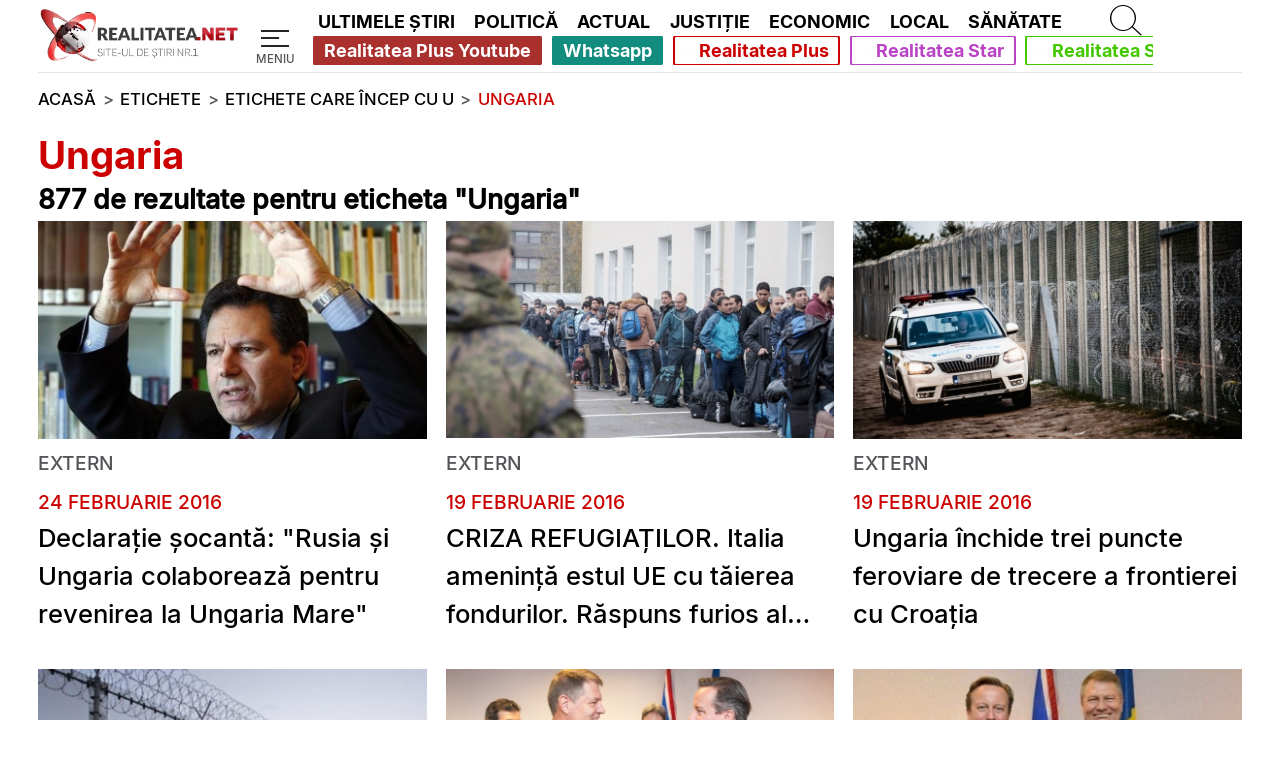

--- FILE ---
content_type: application/javascript; charset=utf-8
request_url: https://fundingchoicesmessages.google.com/f/AGSKWxV9MmQT-PNcp_wuLY_NETBVPIqi3m2Msrjibvm5iYV1KMI5HSkuDeScGoToghUSZ0QyIRCysG5ULEpvRLuxlz5KfE4r7qokhMTTEX8S4usYj4eGHaOjyPataQChEcq3lss2D5e77_6D4Z1l-Yyg0tVbvzIDV6msrowAeqd5RdB8xrLF9MoK9xJMEb6_/_/abmw.asp/adfeed./layer_ad?/randomad160x600nsfw._540_70.
body_size: -1281
content:
window['78ba4e5c-6f08-4cab-935e-41f4b12ad3e3'] = true;